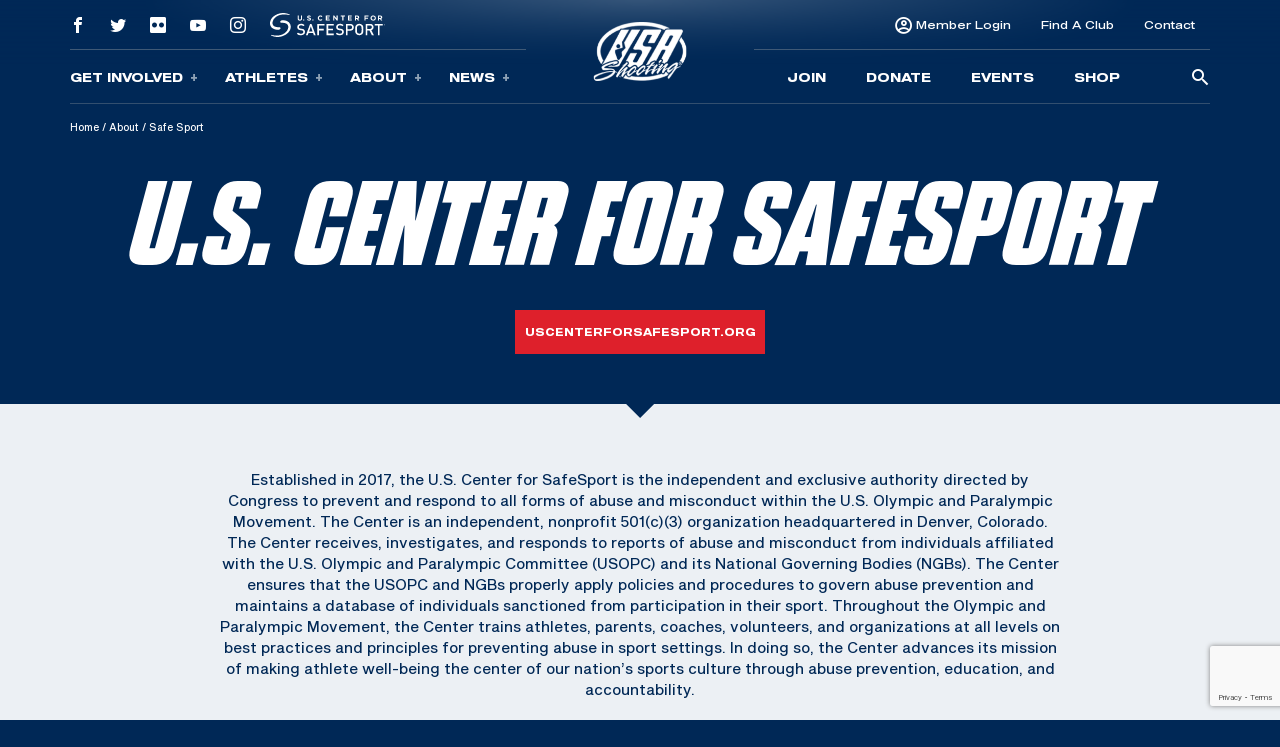

--- FILE ---
content_type: text/html; charset=utf-8
request_url: https://www.google.com/recaptcha/api2/anchor?ar=1&k=6Le74okfAAAAAJJnELPFwQdSYY84AqIS76CsfQPC&co=aHR0cHM6Ly9mZWVkLnVzYXNob290aW5nLm9yZzo0NDM.&hl=en&v=PoyoqOPhxBO7pBk68S4YbpHZ&size=invisible&anchor-ms=20000&execute-ms=30000&cb=9gnarsea008w
body_size: 48859
content:
<!DOCTYPE HTML><html dir="ltr" lang="en"><head><meta http-equiv="Content-Type" content="text/html; charset=UTF-8">
<meta http-equiv="X-UA-Compatible" content="IE=edge">
<title>reCAPTCHA</title>
<style type="text/css">
/* cyrillic-ext */
@font-face {
  font-family: 'Roboto';
  font-style: normal;
  font-weight: 400;
  font-stretch: 100%;
  src: url(//fonts.gstatic.com/s/roboto/v48/KFO7CnqEu92Fr1ME7kSn66aGLdTylUAMa3GUBHMdazTgWw.woff2) format('woff2');
  unicode-range: U+0460-052F, U+1C80-1C8A, U+20B4, U+2DE0-2DFF, U+A640-A69F, U+FE2E-FE2F;
}
/* cyrillic */
@font-face {
  font-family: 'Roboto';
  font-style: normal;
  font-weight: 400;
  font-stretch: 100%;
  src: url(//fonts.gstatic.com/s/roboto/v48/KFO7CnqEu92Fr1ME7kSn66aGLdTylUAMa3iUBHMdazTgWw.woff2) format('woff2');
  unicode-range: U+0301, U+0400-045F, U+0490-0491, U+04B0-04B1, U+2116;
}
/* greek-ext */
@font-face {
  font-family: 'Roboto';
  font-style: normal;
  font-weight: 400;
  font-stretch: 100%;
  src: url(//fonts.gstatic.com/s/roboto/v48/KFO7CnqEu92Fr1ME7kSn66aGLdTylUAMa3CUBHMdazTgWw.woff2) format('woff2');
  unicode-range: U+1F00-1FFF;
}
/* greek */
@font-face {
  font-family: 'Roboto';
  font-style: normal;
  font-weight: 400;
  font-stretch: 100%;
  src: url(//fonts.gstatic.com/s/roboto/v48/KFO7CnqEu92Fr1ME7kSn66aGLdTylUAMa3-UBHMdazTgWw.woff2) format('woff2');
  unicode-range: U+0370-0377, U+037A-037F, U+0384-038A, U+038C, U+038E-03A1, U+03A3-03FF;
}
/* math */
@font-face {
  font-family: 'Roboto';
  font-style: normal;
  font-weight: 400;
  font-stretch: 100%;
  src: url(//fonts.gstatic.com/s/roboto/v48/KFO7CnqEu92Fr1ME7kSn66aGLdTylUAMawCUBHMdazTgWw.woff2) format('woff2');
  unicode-range: U+0302-0303, U+0305, U+0307-0308, U+0310, U+0312, U+0315, U+031A, U+0326-0327, U+032C, U+032F-0330, U+0332-0333, U+0338, U+033A, U+0346, U+034D, U+0391-03A1, U+03A3-03A9, U+03B1-03C9, U+03D1, U+03D5-03D6, U+03F0-03F1, U+03F4-03F5, U+2016-2017, U+2034-2038, U+203C, U+2040, U+2043, U+2047, U+2050, U+2057, U+205F, U+2070-2071, U+2074-208E, U+2090-209C, U+20D0-20DC, U+20E1, U+20E5-20EF, U+2100-2112, U+2114-2115, U+2117-2121, U+2123-214F, U+2190, U+2192, U+2194-21AE, U+21B0-21E5, U+21F1-21F2, U+21F4-2211, U+2213-2214, U+2216-22FF, U+2308-230B, U+2310, U+2319, U+231C-2321, U+2336-237A, U+237C, U+2395, U+239B-23B7, U+23D0, U+23DC-23E1, U+2474-2475, U+25AF, U+25B3, U+25B7, U+25BD, U+25C1, U+25CA, U+25CC, U+25FB, U+266D-266F, U+27C0-27FF, U+2900-2AFF, U+2B0E-2B11, U+2B30-2B4C, U+2BFE, U+3030, U+FF5B, U+FF5D, U+1D400-1D7FF, U+1EE00-1EEFF;
}
/* symbols */
@font-face {
  font-family: 'Roboto';
  font-style: normal;
  font-weight: 400;
  font-stretch: 100%;
  src: url(//fonts.gstatic.com/s/roboto/v48/KFO7CnqEu92Fr1ME7kSn66aGLdTylUAMaxKUBHMdazTgWw.woff2) format('woff2');
  unicode-range: U+0001-000C, U+000E-001F, U+007F-009F, U+20DD-20E0, U+20E2-20E4, U+2150-218F, U+2190, U+2192, U+2194-2199, U+21AF, U+21E6-21F0, U+21F3, U+2218-2219, U+2299, U+22C4-22C6, U+2300-243F, U+2440-244A, U+2460-24FF, U+25A0-27BF, U+2800-28FF, U+2921-2922, U+2981, U+29BF, U+29EB, U+2B00-2BFF, U+4DC0-4DFF, U+FFF9-FFFB, U+10140-1018E, U+10190-1019C, U+101A0, U+101D0-101FD, U+102E0-102FB, U+10E60-10E7E, U+1D2C0-1D2D3, U+1D2E0-1D37F, U+1F000-1F0FF, U+1F100-1F1AD, U+1F1E6-1F1FF, U+1F30D-1F30F, U+1F315, U+1F31C, U+1F31E, U+1F320-1F32C, U+1F336, U+1F378, U+1F37D, U+1F382, U+1F393-1F39F, U+1F3A7-1F3A8, U+1F3AC-1F3AF, U+1F3C2, U+1F3C4-1F3C6, U+1F3CA-1F3CE, U+1F3D4-1F3E0, U+1F3ED, U+1F3F1-1F3F3, U+1F3F5-1F3F7, U+1F408, U+1F415, U+1F41F, U+1F426, U+1F43F, U+1F441-1F442, U+1F444, U+1F446-1F449, U+1F44C-1F44E, U+1F453, U+1F46A, U+1F47D, U+1F4A3, U+1F4B0, U+1F4B3, U+1F4B9, U+1F4BB, U+1F4BF, U+1F4C8-1F4CB, U+1F4D6, U+1F4DA, U+1F4DF, U+1F4E3-1F4E6, U+1F4EA-1F4ED, U+1F4F7, U+1F4F9-1F4FB, U+1F4FD-1F4FE, U+1F503, U+1F507-1F50B, U+1F50D, U+1F512-1F513, U+1F53E-1F54A, U+1F54F-1F5FA, U+1F610, U+1F650-1F67F, U+1F687, U+1F68D, U+1F691, U+1F694, U+1F698, U+1F6AD, U+1F6B2, U+1F6B9-1F6BA, U+1F6BC, U+1F6C6-1F6CF, U+1F6D3-1F6D7, U+1F6E0-1F6EA, U+1F6F0-1F6F3, U+1F6F7-1F6FC, U+1F700-1F7FF, U+1F800-1F80B, U+1F810-1F847, U+1F850-1F859, U+1F860-1F887, U+1F890-1F8AD, U+1F8B0-1F8BB, U+1F8C0-1F8C1, U+1F900-1F90B, U+1F93B, U+1F946, U+1F984, U+1F996, U+1F9E9, U+1FA00-1FA6F, U+1FA70-1FA7C, U+1FA80-1FA89, U+1FA8F-1FAC6, U+1FACE-1FADC, U+1FADF-1FAE9, U+1FAF0-1FAF8, U+1FB00-1FBFF;
}
/* vietnamese */
@font-face {
  font-family: 'Roboto';
  font-style: normal;
  font-weight: 400;
  font-stretch: 100%;
  src: url(//fonts.gstatic.com/s/roboto/v48/KFO7CnqEu92Fr1ME7kSn66aGLdTylUAMa3OUBHMdazTgWw.woff2) format('woff2');
  unicode-range: U+0102-0103, U+0110-0111, U+0128-0129, U+0168-0169, U+01A0-01A1, U+01AF-01B0, U+0300-0301, U+0303-0304, U+0308-0309, U+0323, U+0329, U+1EA0-1EF9, U+20AB;
}
/* latin-ext */
@font-face {
  font-family: 'Roboto';
  font-style: normal;
  font-weight: 400;
  font-stretch: 100%;
  src: url(//fonts.gstatic.com/s/roboto/v48/KFO7CnqEu92Fr1ME7kSn66aGLdTylUAMa3KUBHMdazTgWw.woff2) format('woff2');
  unicode-range: U+0100-02BA, U+02BD-02C5, U+02C7-02CC, U+02CE-02D7, U+02DD-02FF, U+0304, U+0308, U+0329, U+1D00-1DBF, U+1E00-1E9F, U+1EF2-1EFF, U+2020, U+20A0-20AB, U+20AD-20C0, U+2113, U+2C60-2C7F, U+A720-A7FF;
}
/* latin */
@font-face {
  font-family: 'Roboto';
  font-style: normal;
  font-weight: 400;
  font-stretch: 100%;
  src: url(//fonts.gstatic.com/s/roboto/v48/KFO7CnqEu92Fr1ME7kSn66aGLdTylUAMa3yUBHMdazQ.woff2) format('woff2');
  unicode-range: U+0000-00FF, U+0131, U+0152-0153, U+02BB-02BC, U+02C6, U+02DA, U+02DC, U+0304, U+0308, U+0329, U+2000-206F, U+20AC, U+2122, U+2191, U+2193, U+2212, U+2215, U+FEFF, U+FFFD;
}
/* cyrillic-ext */
@font-face {
  font-family: 'Roboto';
  font-style: normal;
  font-weight: 500;
  font-stretch: 100%;
  src: url(//fonts.gstatic.com/s/roboto/v48/KFO7CnqEu92Fr1ME7kSn66aGLdTylUAMa3GUBHMdazTgWw.woff2) format('woff2');
  unicode-range: U+0460-052F, U+1C80-1C8A, U+20B4, U+2DE0-2DFF, U+A640-A69F, U+FE2E-FE2F;
}
/* cyrillic */
@font-face {
  font-family: 'Roboto';
  font-style: normal;
  font-weight: 500;
  font-stretch: 100%;
  src: url(//fonts.gstatic.com/s/roboto/v48/KFO7CnqEu92Fr1ME7kSn66aGLdTylUAMa3iUBHMdazTgWw.woff2) format('woff2');
  unicode-range: U+0301, U+0400-045F, U+0490-0491, U+04B0-04B1, U+2116;
}
/* greek-ext */
@font-face {
  font-family: 'Roboto';
  font-style: normal;
  font-weight: 500;
  font-stretch: 100%;
  src: url(//fonts.gstatic.com/s/roboto/v48/KFO7CnqEu92Fr1ME7kSn66aGLdTylUAMa3CUBHMdazTgWw.woff2) format('woff2');
  unicode-range: U+1F00-1FFF;
}
/* greek */
@font-face {
  font-family: 'Roboto';
  font-style: normal;
  font-weight: 500;
  font-stretch: 100%;
  src: url(//fonts.gstatic.com/s/roboto/v48/KFO7CnqEu92Fr1ME7kSn66aGLdTylUAMa3-UBHMdazTgWw.woff2) format('woff2');
  unicode-range: U+0370-0377, U+037A-037F, U+0384-038A, U+038C, U+038E-03A1, U+03A3-03FF;
}
/* math */
@font-face {
  font-family: 'Roboto';
  font-style: normal;
  font-weight: 500;
  font-stretch: 100%;
  src: url(//fonts.gstatic.com/s/roboto/v48/KFO7CnqEu92Fr1ME7kSn66aGLdTylUAMawCUBHMdazTgWw.woff2) format('woff2');
  unicode-range: U+0302-0303, U+0305, U+0307-0308, U+0310, U+0312, U+0315, U+031A, U+0326-0327, U+032C, U+032F-0330, U+0332-0333, U+0338, U+033A, U+0346, U+034D, U+0391-03A1, U+03A3-03A9, U+03B1-03C9, U+03D1, U+03D5-03D6, U+03F0-03F1, U+03F4-03F5, U+2016-2017, U+2034-2038, U+203C, U+2040, U+2043, U+2047, U+2050, U+2057, U+205F, U+2070-2071, U+2074-208E, U+2090-209C, U+20D0-20DC, U+20E1, U+20E5-20EF, U+2100-2112, U+2114-2115, U+2117-2121, U+2123-214F, U+2190, U+2192, U+2194-21AE, U+21B0-21E5, U+21F1-21F2, U+21F4-2211, U+2213-2214, U+2216-22FF, U+2308-230B, U+2310, U+2319, U+231C-2321, U+2336-237A, U+237C, U+2395, U+239B-23B7, U+23D0, U+23DC-23E1, U+2474-2475, U+25AF, U+25B3, U+25B7, U+25BD, U+25C1, U+25CA, U+25CC, U+25FB, U+266D-266F, U+27C0-27FF, U+2900-2AFF, U+2B0E-2B11, U+2B30-2B4C, U+2BFE, U+3030, U+FF5B, U+FF5D, U+1D400-1D7FF, U+1EE00-1EEFF;
}
/* symbols */
@font-face {
  font-family: 'Roboto';
  font-style: normal;
  font-weight: 500;
  font-stretch: 100%;
  src: url(//fonts.gstatic.com/s/roboto/v48/KFO7CnqEu92Fr1ME7kSn66aGLdTylUAMaxKUBHMdazTgWw.woff2) format('woff2');
  unicode-range: U+0001-000C, U+000E-001F, U+007F-009F, U+20DD-20E0, U+20E2-20E4, U+2150-218F, U+2190, U+2192, U+2194-2199, U+21AF, U+21E6-21F0, U+21F3, U+2218-2219, U+2299, U+22C4-22C6, U+2300-243F, U+2440-244A, U+2460-24FF, U+25A0-27BF, U+2800-28FF, U+2921-2922, U+2981, U+29BF, U+29EB, U+2B00-2BFF, U+4DC0-4DFF, U+FFF9-FFFB, U+10140-1018E, U+10190-1019C, U+101A0, U+101D0-101FD, U+102E0-102FB, U+10E60-10E7E, U+1D2C0-1D2D3, U+1D2E0-1D37F, U+1F000-1F0FF, U+1F100-1F1AD, U+1F1E6-1F1FF, U+1F30D-1F30F, U+1F315, U+1F31C, U+1F31E, U+1F320-1F32C, U+1F336, U+1F378, U+1F37D, U+1F382, U+1F393-1F39F, U+1F3A7-1F3A8, U+1F3AC-1F3AF, U+1F3C2, U+1F3C4-1F3C6, U+1F3CA-1F3CE, U+1F3D4-1F3E0, U+1F3ED, U+1F3F1-1F3F3, U+1F3F5-1F3F7, U+1F408, U+1F415, U+1F41F, U+1F426, U+1F43F, U+1F441-1F442, U+1F444, U+1F446-1F449, U+1F44C-1F44E, U+1F453, U+1F46A, U+1F47D, U+1F4A3, U+1F4B0, U+1F4B3, U+1F4B9, U+1F4BB, U+1F4BF, U+1F4C8-1F4CB, U+1F4D6, U+1F4DA, U+1F4DF, U+1F4E3-1F4E6, U+1F4EA-1F4ED, U+1F4F7, U+1F4F9-1F4FB, U+1F4FD-1F4FE, U+1F503, U+1F507-1F50B, U+1F50D, U+1F512-1F513, U+1F53E-1F54A, U+1F54F-1F5FA, U+1F610, U+1F650-1F67F, U+1F687, U+1F68D, U+1F691, U+1F694, U+1F698, U+1F6AD, U+1F6B2, U+1F6B9-1F6BA, U+1F6BC, U+1F6C6-1F6CF, U+1F6D3-1F6D7, U+1F6E0-1F6EA, U+1F6F0-1F6F3, U+1F6F7-1F6FC, U+1F700-1F7FF, U+1F800-1F80B, U+1F810-1F847, U+1F850-1F859, U+1F860-1F887, U+1F890-1F8AD, U+1F8B0-1F8BB, U+1F8C0-1F8C1, U+1F900-1F90B, U+1F93B, U+1F946, U+1F984, U+1F996, U+1F9E9, U+1FA00-1FA6F, U+1FA70-1FA7C, U+1FA80-1FA89, U+1FA8F-1FAC6, U+1FACE-1FADC, U+1FADF-1FAE9, U+1FAF0-1FAF8, U+1FB00-1FBFF;
}
/* vietnamese */
@font-face {
  font-family: 'Roboto';
  font-style: normal;
  font-weight: 500;
  font-stretch: 100%;
  src: url(//fonts.gstatic.com/s/roboto/v48/KFO7CnqEu92Fr1ME7kSn66aGLdTylUAMa3OUBHMdazTgWw.woff2) format('woff2');
  unicode-range: U+0102-0103, U+0110-0111, U+0128-0129, U+0168-0169, U+01A0-01A1, U+01AF-01B0, U+0300-0301, U+0303-0304, U+0308-0309, U+0323, U+0329, U+1EA0-1EF9, U+20AB;
}
/* latin-ext */
@font-face {
  font-family: 'Roboto';
  font-style: normal;
  font-weight: 500;
  font-stretch: 100%;
  src: url(//fonts.gstatic.com/s/roboto/v48/KFO7CnqEu92Fr1ME7kSn66aGLdTylUAMa3KUBHMdazTgWw.woff2) format('woff2');
  unicode-range: U+0100-02BA, U+02BD-02C5, U+02C7-02CC, U+02CE-02D7, U+02DD-02FF, U+0304, U+0308, U+0329, U+1D00-1DBF, U+1E00-1E9F, U+1EF2-1EFF, U+2020, U+20A0-20AB, U+20AD-20C0, U+2113, U+2C60-2C7F, U+A720-A7FF;
}
/* latin */
@font-face {
  font-family: 'Roboto';
  font-style: normal;
  font-weight: 500;
  font-stretch: 100%;
  src: url(//fonts.gstatic.com/s/roboto/v48/KFO7CnqEu92Fr1ME7kSn66aGLdTylUAMa3yUBHMdazQ.woff2) format('woff2');
  unicode-range: U+0000-00FF, U+0131, U+0152-0153, U+02BB-02BC, U+02C6, U+02DA, U+02DC, U+0304, U+0308, U+0329, U+2000-206F, U+20AC, U+2122, U+2191, U+2193, U+2212, U+2215, U+FEFF, U+FFFD;
}
/* cyrillic-ext */
@font-face {
  font-family: 'Roboto';
  font-style: normal;
  font-weight: 900;
  font-stretch: 100%;
  src: url(//fonts.gstatic.com/s/roboto/v48/KFO7CnqEu92Fr1ME7kSn66aGLdTylUAMa3GUBHMdazTgWw.woff2) format('woff2');
  unicode-range: U+0460-052F, U+1C80-1C8A, U+20B4, U+2DE0-2DFF, U+A640-A69F, U+FE2E-FE2F;
}
/* cyrillic */
@font-face {
  font-family: 'Roboto';
  font-style: normal;
  font-weight: 900;
  font-stretch: 100%;
  src: url(//fonts.gstatic.com/s/roboto/v48/KFO7CnqEu92Fr1ME7kSn66aGLdTylUAMa3iUBHMdazTgWw.woff2) format('woff2');
  unicode-range: U+0301, U+0400-045F, U+0490-0491, U+04B0-04B1, U+2116;
}
/* greek-ext */
@font-face {
  font-family: 'Roboto';
  font-style: normal;
  font-weight: 900;
  font-stretch: 100%;
  src: url(//fonts.gstatic.com/s/roboto/v48/KFO7CnqEu92Fr1ME7kSn66aGLdTylUAMa3CUBHMdazTgWw.woff2) format('woff2');
  unicode-range: U+1F00-1FFF;
}
/* greek */
@font-face {
  font-family: 'Roboto';
  font-style: normal;
  font-weight: 900;
  font-stretch: 100%;
  src: url(//fonts.gstatic.com/s/roboto/v48/KFO7CnqEu92Fr1ME7kSn66aGLdTylUAMa3-UBHMdazTgWw.woff2) format('woff2');
  unicode-range: U+0370-0377, U+037A-037F, U+0384-038A, U+038C, U+038E-03A1, U+03A3-03FF;
}
/* math */
@font-face {
  font-family: 'Roboto';
  font-style: normal;
  font-weight: 900;
  font-stretch: 100%;
  src: url(//fonts.gstatic.com/s/roboto/v48/KFO7CnqEu92Fr1ME7kSn66aGLdTylUAMawCUBHMdazTgWw.woff2) format('woff2');
  unicode-range: U+0302-0303, U+0305, U+0307-0308, U+0310, U+0312, U+0315, U+031A, U+0326-0327, U+032C, U+032F-0330, U+0332-0333, U+0338, U+033A, U+0346, U+034D, U+0391-03A1, U+03A3-03A9, U+03B1-03C9, U+03D1, U+03D5-03D6, U+03F0-03F1, U+03F4-03F5, U+2016-2017, U+2034-2038, U+203C, U+2040, U+2043, U+2047, U+2050, U+2057, U+205F, U+2070-2071, U+2074-208E, U+2090-209C, U+20D0-20DC, U+20E1, U+20E5-20EF, U+2100-2112, U+2114-2115, U+2117-2121, U+2123-214F, U+2190, U+2192, U+2194-21AE, U+21B0-21E5, U+21F1-21F2, U+21F4-2211, U+2213-2214, U+2216-22FF, U+2308-230B, U+2310, U+2319, U+231C-2321, U+2336-237A, U+237C, U+2395, U+239B-23B7, U+23D0, U+23DC-23E1, U+2474-2475, U+25AF, U+25B3, U+25B7, U+25BD, U+25C1, U+25CA, U+25CC, U+25FB, U+266D-266F, U+27C0-27FF, U+2900-2AFF, U+2B0E-2B11, U+2B30-2B4C, U+2BFE, U+3030, U+FF5B, U+FF5D, U+1D400-1D7FF, U+1EE00-1EEFF;
}
/* symbols */
@font-face {
  font-family: 'Roboto';
  font-style: normal;
  font-weight: 900;
  font-stretch: 100%;
  src: url(//fonts.gstatic.com/s/roboto/v48/KFO7CnqEu92Fr1ME7kSn66aGLdTylUAMaxKUBHMdazTgWw.woff2) format('woff2');
  unicode-range: U+0001-000C, U+000E-001F, U+007F-009F, U+20DD-20E0, U+20E2-20E4, U+2150-218F, U+2190, U+2192, U+2194-2199, U+21AF, U+21E6-21F0, U+21F3, U+2218-2219, U+2299, U+22C4-22C6, U+2300-243F, U+2440-244A, U+2460-24FF, U+25A0-27BF, U+2800-28FF, U+2921-2922, U+2981, U+29BF, U+29EB, U+2B00-2BFF, U+4DC0-4DFF, U+FFF9-FFFB, U+10140-1018E, U+10190-1019C, U+101A0, U+101D0-101FD, U+102E0-102FB, U+10E60-10E7E, U+1D2C0-1D2D3, U+1D2E0-1D37F, U+1F000-1F0FF, U+1F100-1F1AD, U+1F1E6-1F1FF, U+1F30D-1F30F, U+1F315, U+1F31C, U+1F31E, U+1F320-1F32C, U+1F336, U+1F378, U+1F37D, U+1F382, U+1F393-1F39F, U+1F3A7-1F3A8, U+1F3AC-1F3AF, U+1F3C2, U+1F3C4-1F3C6, U+1F3CA-1F3CE, U+1F3D4-1F3E0, U+1F3ED, U+1F3F1-1F3F3, U+1F3F5-1F3F7, U+1F408, U+1F415, U+1F41F, U+1F426, U+1F43F, U+1F441-1F442, U+1F444, U+1F446-1F449, U+1F44C-1F44E, U+1F453, U+1F46A, U+1F47D, U+1F4A3, U+1F4B0, U+1F4B3, U+1F4B9, U+1F4BB, U+1F4BF, U+1F4C8-1F4CB, U+1F4D6, U+1F4DA, U+1F4DF, U+1F4E3-1F4E6, U+1F4EA-1F4ED, U+1F4F7, U+1F4F9-1F4FB, U+1F4FD-1F4FE, U+1F503, U+1F507-1F50B, U+1F50D, U+1F512-1F513, U+1F53E-1F54A, U+1F54F-1F5FA, U+1F610, U+1F650-1F67F, U+1F687, U+1F68D, U+1F691, U+1F694, U+1F698, U+1F6AD, U+1F6B2, U+1F6B9-1F6BA, U+1F6BC, U+1F6C6-1F6CF, U+1F6D3-1F6D7, U+1F6E0-1F6EA, U+1F6F0-1F6F3, U+1F6F7-1F6FC, U+1F700-1F7FF, U+1F800-1F80B, U+1F810-1F847, U+1F850-1F859, U+1F860-1F887, U+1F890-1F8AD, U+1F8B0-1F8BB, U+1F8C0-1F8C1, U+1F900-1F90B, U+1F93B, U+1F946, U+1F984, U+1F996, U+1F9E9, U+1FA00-1FA6F, U+1FA70-1FA7C, U+1FA80-1FA89, U+1FA8F-1FAC6, U+1FACE-1FADC, U+1FADF-1FAE9, U+1FAF0-1FAF8, U+1FB00-1FBFF;
}
/* vietnamese */
@font-face {
  font-family: 'Roboto';
  font-style: normal;
  font-weight: 900;
  font-stretch: 100%;
  src: url(//fonts.gstatic.com/s/roboto/v48/KFO7CnqEu92Fr1ME7kSn66aGLdTylUAMa3OUBHMdazTgWw.woff2) format('woff2');
  unicode-range: U+0102-0103, U+0110-0111, U+0128-0129, U+0168-0169, U+01A0-01A1, U+01AF-01B0, U+0300-0301, U+0303-0304, U+0308-0309, U+0323, U+0329, U+1EA0-1EF9, U+20AB;
}
/* latin-ext */
@font-face {
  font-family: 'Roboto';
  font-style: normal;
  font-weight: 900;
  font-stretch: 100%;
  src: url(//fonts.gstatic.com/s/roboto/v48/KFO7CnqEu92Fr1ME7kSn66aGLdTylUAMa3KUBHMdazTgWw.woff2) format('woff2');
  unicode-range: U+0100-02BA, U+02BD-02C5, U+02C7-02CC, U+02CE-02D7, U+02DD-02FF, U+0304, U+0308, U+0329, U+1D00-1DBF, U+1E00-1E9F, U+1EF2-1EFF, U+2020, U+20A0-20AB, U+20AD-20C0, U+2113, U+2C60-2C7F, U+A720-A7FF;
}
/* latin */
@font-face {
  font-family: 'Roboto';
  font-style: normal;
  font-weight: 900;
  font-stretch: 100%;
  src: url(//fonts.gstatic.com/s/roboto/v48/KFO7CnqEu92Fr1ME7kSn66aGLdTylUAMa3yUBHMdazQ.woff2) format('woff2');
  unicode-range: U+0000-00FF, U+0131, U+0152-0153, U+02BB-02BC, U+02C6, U+02DA, U+02DC, U+0304, U+0308, U+0329, U+2000-206F, U+20AC, U+2122, U+2191, U+2193, U+2212, U+2215, U+FEFF, U+FFFD;
}

</style>
<link rel="stylesheet" type="text/css" href="https://www.gstatic.com/recaptcha/releases/PoyoqOPhxBO7pBk68S4YbpHZ/styles__ltr.css">
<script nonce="YcjHNR_Z9dBdjBfqfQ9UXQ" type="text/javascript">window['__recaptcha_api'] = 'https://www.google.com/recaptcha/api2/';</script>
<script type="text/javascript" src="https://www.gstatic.com/recaptcha/releases/PoyoqOPhxBO7pBk68S4YbpHZ/recaptcha__en.js" nonce="YcjHNR_Z9dBdjBfqfQ9UXQ">
      
    </script></head>
<body><div id="rc-anchor-alert" class="rc-anchor-alert"></div>
<input type="hidden" id="recaptcha-token" value="[base64]">
<script type="text/javascript" nonce="YcjHNR_Z9dBdjBfqfQ9UXQ">
      recaptcha.anchor.Main.init("[\x22ainput\x22,[\x22bgdata\x22,\x22\x22,\[base64]/[base64]/[base64]/[base64]/[base64]/UltsKytdPUU6KEU8MjA0OD9SW2wrK109RT4+NnwxOTI6KChFJjY0NTEyKT09NTUyOTYmJk0rMTxjLmxlbmd0aCYmKGMuY2hhckNvZGVBdChNKzEpJjY0NTEyKT09NTYzMjA/[base64]/[base64]/[base64]/[base64]/[base64]/[base64]/[base64]\x22,\[base64]\\u003d\\u003d\x22,\x22FcKrPi9sP3jDlmPCghwQw5jDpsK0wqZkfx7Ci2lmCsKZw7jCsSzCr3XChMKZfsKKwrQBEMKSKWxbw5pbHsOLGg16wr3DhkAucENyw6/DrnMwwpw1w50kZFIAQMK/[base64]/DhsO3wp12H8OawqvCjHkxw6lMXsOwJgLCkGDDsEEFVSzCqsOQw4bDqCAMbUsOMcKqwpA1wrtOw73DtmUPDR/CgiLDjMKOSx3DkMOzwrYNw4YRwoY7wodcUMKRanJTeMOYwrTCvVomw7/DoMOZwq9wfcKdDMOXw4oHwrPCkAXClcK8w4PCj8OiwoFlw5HDpsK/[base64]/blfClMOESHcJP8KBXGgSwr4DGU7CkcKiwr4ld8ODwrgpwpvDicK9w7wpw7PCoT7ClcO7wpoXw5LDmsKpwqhcwrEFdMKOMcK5PiBbwpnDlcO9w7TDjlDDghAlwqjDiGkCNMOEDmc1w48PwpRHDRzDnnlEw6J+wq3ClMKdwpfCmWlmHcKIw6/CrMKJLcO+PcOXw5AIwrbCk8OgecOFXcOvdMKWfRTCqxlow5LDosKiw5zDrCTCjcOaw5txAkrDpm1/w5hFeFfCuQzDucO2ZV5sW8KDN8Kawp/DlEBhw7zCpSbDogzDvMOgwp0iQWPCq8K6SRBtwqQewoguw73CqsK/SgpYwrjCvsK8w4w2UXLDoMO3w47ClUxHw5XDgcKSOwRhdMOPCMOhw7TDqi3DhsOewrXCt8OTI8OyW8K1MMOww5nCp3XDtHJUwp7ChlpELwluwrAGeXMpwpXCnFbDucKdN8OPe8OsWcOTwqXCnsKgesO/[base64]/[base64]/DvynDoxPDtxguwocOwrvDnR3CqzZNXcOYw7XDtXXDk8KaLwDCsCN2wr7DrcOewohvwpY1XsOqwrjDvsOsYE9obj/Cvj8WwrQxwrxDA8K9w77DrcKSw5NZw7sycSICb2jCv8KuBTDDosO/U8K+UTnCnMKBw4bCq8KKKsOBwockdgYNwrPDocOMRw3CkMO6w5rCrcOpwpkLFMK6Zlx1JntuAMOiSsKXTcOQcGXDty/Ct8K5w7hdRCnDj8O4w5TDpWV6VsOcwrFtw5JIw5UxwpzCkmcmXyHClGDDr8OfBcOWwpdywqzDhMKlwpXDt8OxMH1ManDDjX4Jw4zDpWsICsO7X8KNw4bDnsOjwpfDm8KDwqUVS8OvwprCm8KuQcO7w6w6bcKhw4DCgcOJTsK3ERXCmz/DgMOhw65ia0FqW8Kjw53Ct8Kzw69Lw6Z5wr02wpBRwp4Lw419FcK4KQcGw7bCgMOewrnDvcKoRBFuwojCpMKOwqYaSXrDkcObw7siBMKOWwZOccKsDw5Tw6lzG8O1CgFyc8KvwopyC8KafRXCiVESw4ttwr/[base64]/[base64]/Dm8K+wrUAwqkgLMOWw5VBcMK4wrXCpz7CkTfCp8KcwpYaVV8Sw4pAXMKCUXcowqUwPcOwwrvDuWNNC8KsfcK3dsK7HMOUMA7DngfDkMKTf8O+KWNswoN2Hj3CucKIwqMwTcKQMcKgw5XDpz7CpAjDsiVMFMKBC8KOwp/Dj1vCmDhbSCbDjAVmw4plw4xJw5XCgG/Ci8ODDjLDuMKJwqlKPMKzwrTCvkbCvMKRwp0hw5lcf8KOH8OEI8KbW8KsEsORS0zCqGbCssO+w63DiSzCqjN7w6YhDXDDlcKqw5jDscO2QGHDoDnCn8O1w5jDmiw1Q8Kfw45fw7TDsDPDscKYwqcJwrc3Xk/DmDkefBbDgsKgacO5GcKNwqnDiA0pfcOgwrAow7zCpU04fcOwwp0ywpTCgcKvw71awqE+ARNDw6YUKhDCn8K4wpU1w4/[base64]/DucOjG8OuBMOWw6xEUxRqw7cmwpguWX0KAnvDt8K5LWzDrcKkwp/[base64]/ChVs3DGNfYcOJwr/DgAZaeMO8wq1ewpjDjMO2w5piwoZuNcOSa8K0BG3CicK5w516C8K0w4FowrLCjSbDiMOaPRfCkEgCPi/Du8K4P8KFw4MzwoXDv8OZw4PDhMO2I8Oaw4Nmw7zCtiTCo8OiwqbDvsKhwoRowoxdNnNqwrsFbMOtHMO3wq8gw6PCvMOVw6E9IDvCmMO2wpXCqQXDocKGGMOOwqjCl8Ozw4nDkcKfw7HDgxQAJkZgOMOwbHXDiS/CkgdUfl8jfMOqw5/DjMKXQcK2w7oTEMKYFsKPwpUBwqIBasKjw70uwrnDv2oGZSBGwpnDoi/DnMOuBCvCrMKiwpdqwrXCrSbDqyYTw7QRCsKLwrINwqkYFzLCmMKNw4h0wp3DnCPDmVFIHALDs8OALFkcw4N8wodMQwLDmA3DnMKfw6sYw5TDmh82w7cIw5ofHXjCh8KmwrsHwok1wpVUw5RJw5Fhwq0/[base64]/DoFACDyXCrcKiw5J/CcKDSx10w4JJw7cSw7jCrSoNHMONwpfDo8KTwq7DgMKZY8KuKcOhLsO4ScKOIcKaw5/CpcORZMKEQ11rwrPChsKvH8KLZcONQhfDgj7Ck8OLwp7Dh8OMAgxcwrHDq8KAwqAkw53CrcOPw5fDkMK7Ew7Ck1PDuzDDsn7Cp8OxA1DDmigNZMOjwpkOGcOBGcOkw50Ew6TDs3HDrAUnw5LCicO1w4spZMOrImsZeMOVR2zDpAzCnsOcbgIlf8KGZQQBwqURcW/Dn3QoG1jChMOkw7AqSmjCo3vCi2LDqS4lw4dKw4XDvMKkwrnCssKjw5vDg1bCjcKGC1PCgcOeLsK/wpULEcKRdsOew6AAw4F0JznDmirDiww8R8KPWW3Dgg/CulIqWVVow6cPwpVCwrtLwqXDgFLDnMKIw4MJR8OQK2DChFISwrHDtsKHbm1xMsOeM8OgalbDmMKzCCJXw58XOMKiS8O3MnZkasOXw4/DlwQtwo9jw7nCh0PCpj3CsxIwdG7CncOEwpXCucK1SxjCrsOnQlEHQmV4wonCpcO1TcKXGQrCisORHQtnWgEGw6MfSMKPwp7Dg8OswoR8esOhPW02wqbCgSBBQsKGwrHCpnkqShZIw6zDhcOSBsKzw63DvShrHsK+ag/DrEvCshgsw5EGKcOMXcOww5rCnjjDoVQbIsKpwq94M8Ogw6fDvsKxwoFnLTxTwqPCssOuQjJvRhPCpDglNMOiX8KMPV15w6jDmynDuMKAUcK2WsKlGcOZRMKMBcOCwpF7w49tDR7DriFAaFbDhizDvCkywpcXS3AwBhldHTHCnMKrecOfPMKXwoHDoQ3CpXvDmsOlwo/Dg1Rsw6bCm8ODw6Q9PcKcQsK/[base64]/WMO6w7XDtSHDlTvDoifDkjBxG3gSwrcfwqDCqgYvSMO6L8OFwpdKcy8/wpUadn7DvC/DuMKLwr7DjsKKw7QJwqVzw5h3VcObwqQPwpfDscKfw7Jbw63CtsKzB8KkacO7B8K3Fj8+w68Bw6tCZMOUwqAgXyfDu8K7JsKIbAvChMOHwo3DiyLDrMKXw7gTwp85wpwvwoXCmCU9KMO9f15PXsKTw7owPToFwpHCoyDClSZXw7nCh2vDs3HCq0UFw7IiwofDtmZQCm/DkGzChsKWw797w7tdHcKow4zDgn3DucOKwpJpw5HDgcOHw47CkGTDlsKaw7FeZcOAbxXCgcOiw6tWRGtRw5YlVMKswojCgCbCtsOJwpnCoEvCmMOmIA/DnHLCh2LCrhhuY8KOWcK7PcKvTsK1woU2UMKvEkRGw58PDcKAw5LDmRw/H2V5Wlclw6/[base64]/DgX3CsMKJNxrCssOqezkfw7Qsw6V8w4kab8KyZcOaf1HCt8OCCsKhRiAxS8Oqw7kNw5gGFMOIeycSwrXCqDEqLcOpd2XDrU3DusKLw6zCsHdlTMKhGcK/AAHDgMOQFQDCv8OZezPCiMKfaV7Dk8KeCxrCrwXDsxjCu1HDsUbDtzMNwoTCqcKlZcKZw6Ahwqg7wpbDpsKhTnoTDSxfw5nDqMKBw4tSwqrChz/ClT0BElzDnsKTRBbDpsK/[base64]/[base64]/w4YXZsKZEEZ+KlnDnMOObsOOEcKqBSt8DMOROMKyanJKCnHDgsO0w5JOUMOncwoNMHEow4DCrcOBCVbDtzDCrx/[base64]/[base64]/[base64]/[base64]/CvRVOK8KNL8K3WwjDuMOdwpJbX1jDmHwEf8Kvw7HDvMKRLsOmGsOobsKSw4HDpRLCoxrCrcOzRcOjwpYlwr/Dhy87e07DsEjCpW5nCWZ7wr3CmWzCrsOfcj/CksKaPcK+fMK5Mm3Cj8KiwqTCq8KjDjnCgmHDsW8fw7LCoMKPwoPCmcK/[base64]/CoB5hwpsEwoFGw7fCnMKewqFawrDCtmwZW1Icwpcfw6TDiQPCtGF8wqjCjws2DXDDkVN2wqzCrTzDscOvQXtuIcKmwrPCs8OgwqE1PMKIwrXDiRfDr3jDr3AowqV1cVkMw7hHwpYGw6IBHMKTex/DiMKCUR/CkjDChgzCr8OnFgA1wqTCnMOKEmDDvcKRQ8KVwpwnXsOfwqcZQXlhew0MwpPCm8KxYcKBw4bCjsO9Y8Otw6lQacO/MErCm03Dm0fCocKowr3CqAs2wotqU8K6DsKmUsK2WsOYUAvDqcOEwoMMIgrDpQxEw6rCgAZWw5tmWlJgw7czw5tKw63CtMOeccKPZzEQw4cWF8K/w53Cl8OOdGrCmkIewrwXw4XDvcONMCzDlsOEWknDt8KkwpbCqMO8wrrCncK5UsKOBlzDjMOXLcKXwpU1ZCHCisO2wr95JcKvwovDuUUCQMODJ8KnwrfCs8OIGR/Ck8OpFMKkwqvCjQzCoC/CrMOgMRlFw7jCrcOnOyUrw4Q2wpwNQMKZwoluE8OSwpvDtW/DmgY9HMOZw6nCkx8Uw6nCgiQ4wpFPw5dvw7A7BU/Dmi3CnkLDuMO0ZcOzMcK/[base64]/w47CjMOdB1UsJcK6A8ONwqvCuULCpsKgw7fDp8OOY8Oow5zDm8K3HxTCo8KnEMOpwqIrMjkMMMOqw5RLB8OxwoLCuC7DrMKDRBXDjH3Do8KQUsKRw7vDocKnw70fw4gew64qw54WwpTDjVZuw5/CmcOaYUl6w6oSw5pNw6M5w4MDLsK4wp7CkTh4OsOWPcOtw6PDpsK5GyHCiH/ChsOCGMKvXnrChcOmwrbDnsOOR17Dk30Vw74Xw6HCgh94wpUrYy/DrsKZJMO+w5jClDYDwqgmDRbCowTCmDEiEsO/HR7DvR/[base64]/[base64]/EMOnw4HCuMKERQkdwp5aw4TClsKTKMK8UMK7w7EQVi7CrlEFb8KYw5Rcw7nCrMOlVMKlw7vDpz5hAm/DksK1wqXClRvDq8KiQMKZE8KESDvDu8Kyw5zDjcO7w4HDt8KnP1HDpA9hw4UzTMO7ZcO9bA/DnRkqS0ETw6nDixQzCiI8ZcKiJcOfwqAhw4M2UMKjMy7ClW7CtsKTaW/DrQtrO8KKwp3CsVzDpsK8w7hNfgHDjMOGw53DtHgGw6DDt3rDpMO8wo/DqzbDhAnDl8KUwoouMcKIIsOqw6ZlAw3ChGd2N8Oqw68Lw7rDgiTDjB7Dp8Orwo3CiHrCqcKtwp/DmcKpaCVvNcKQw4nCkMOmFD3DgXfCmcK/[base64]/DoMOjwoPCq3FQwpJtw7zDimDDjMOiwqA1YsOBTjjCpUkrSWvCpMO0AMKow4NHY3PChy4ZTMOtw5zCicKpw5DCoMK+wo3Cr8OXKD7CsMKjf8K9wqTCrz9eVMODw7/[base64]/DgMKxJ8KtRsK5woTCjRbCscKwwprCrlvCmMO7wp/[base64]/DuMOfwoTDg8OFwrrCggx5w6nDq8OUw6LDjnsQJsOiemtVcxjCnG/CnxvDssKACcOHOBMYEcKcwpoKYcORD8KwwrdNOcK7wpTCtsK+w718GkMyfi84wq/DplFZDcKaIQ/Dr8KXGk3ClifDh8Oow4AnwqTCk8OhwokqT8Kow58Uwp7Cl2zCh8OhwqooOsODOCDDmMKXQQ1WwoQRe2nCjMK/[base64]/[base64]/[base64]/w4plDsKgw71two5Cw5vDv8KtM8OqCC7Ck1fDh0DDv8OaZkBPw73CicONbWrDlXUnwpzCncKKw7/Dqlc/w7wcOmnCg8OJwolBwodYw5UmwqDCoRnDuMOzXgDDgnokGyvDg8Kxw6/Dm8KBYAVXw6LDgMOLw61uw6MVw61JGjzDtg/DusKwwqDDlMK8w50sw7rCs37CvChvw7zCg8KtcWpiw5I8w4rCkUYtV8OdX8ONUcOKQsOAwqTDt2LDh8Ojw7nDlXcsL8K9CsKkGXPDuCxdXMKafcKTwrrDsn4qHAHDq8Kzwo/[base64]/DhVHDmjLChW8dw7/Ch2pPOcK0fxnDhMOpBsKbw7HCiAcrWsKlCFPCq3zCpA44w4FLwrjCryfDkEPDv0nCoxJ+U8OIFMKuCcOZdjjDpMOMwrFIw7jDksOawpHCssOrwobCgsOpwq7DocOxw50bdFB3U2jCo8KUD1x2wpsOw5YUwoHCkz/CqsOmBW3ClCTCu3/CqFhpMSPDuSZxTGwRwqUkwqcnewzCvMOhw4jDuMK1FjcrwpN5JsKCwodOwolCe8KYw7TCvCQkw69Fwo7DrAhswo16wpHCsm3DiX/Cl8KOw4PChsKmasOuwo/DmS8vwo08w55CwosVOsO5w5ZuVkgpJlrDiXvCuMKGw7TCnB3CncONJjfDnMKHw7LCsMO/w4LCgsKRwpYFwqIiw6t5XwMPw5RuwphTw77DuwvDtiESIC5qwqzDljZqw5nDoMO+w5rDigM+BcK+w4sWw4/Cg8O+eMO/BQnCjjLCh2/Ctgwuw5xYw6HDhTRaacOYdMKgbMK6w4tNJU5hNFnDk8OLRCABwp7Cn3zCnj/CkcOMa8Kyw6gKwpR+wqMdw7LCsyLCrgF8SBgSYCbCvQ7DgULCoAN5QsOWwqhpwrrDnkzCl8K/woPDgcKMY0TCksKLwpIMworCtcO+wrcxc8OIe8OUw7/[base64]/[base64]/CgkvDvMOXw6jCqkfDsGvCvi3CvinDucONwpVQPsO6FsK/HcKAwohQw79Cwpcowp1tw74iwqwuGlMcFcKWwoE+w4bDqS0+Emopw63CuhIjw4Nmw4JUwqbDiMOow5LCoT1+w40QPsKeEcO4T8OwZ8KiUljCjAJfcF5RwqXChsOiecOAJCTDiMK3QcOrw697woDDt3nCncOEwq7CtRbCvMK5wr/DlljDr2nCisOzwoTDgsKTD8KDFcKfw7MpOsKXwphUw67Cq8OiU8O+w5vDv09Cw7nDtzoMw4ErwqbCixgewo3DrsObw7ZnNsKpacOwWTPCiw1VSWZxGsO3TsKuw7cAJ3nDjBzCi37DtcO9wrLDiAUBwrbDmVPCvV3ClcKECsODXcOtwq/Dt8OTdMKEw4jCssKdLcOcw49iwrk9IsKrLMKVHcOKwpEyXn7DiMOswq/[base64]/DjkQRMzXDuC1lw7rDg8Ojw61rw57CuFIxD8ORecKbSX10wqdrw7nDksO0OcOGwpoWw7gsJcKiw7oDH0k6FMKIcsKfw5DDt8K0CsKdHknDqlhHHBs8VkdnwpXCkMKnNMKUB8Kpw5PDqRjDnXfCvig4wqN/w5DCuHpHO05qVMKrCStCw4TCpGXCncKVw6B8wpXCjcK0w6XCrcKwwqgTwo/CkWFew63CnMKmw7LCkMO7w6HDnRQiwqxTw5TDoMOlwpDDp0HCvcO4w5NhDmY/IFjCrF9ge0PCrQbCqhF7WMOBwp3DsFfDkm9Eb8K0w6ZhNsKEJCTCusK5wo9QDcK+AVHDsMKmwr/[base64]/ZihjwoXCocOCS1k7WhTDs8Khw4Yew6rDsAZOw5g6fj0PTsKEwo4MLMKHH29UwoDDl8KywrEMwq4Yw5EJKcO2w5rCv8O0AsOyaElJwrjCg8ORw5rDvlvDrFrDhsKMYcKLN30ow6fCq8KxwoYEOn4nwrDDh1/CiMO8U8KswoVwGk7DlGTDqkcSwoURMUlJwrlbwr7DkcOGOEjCgwfCk8KafUTChDnDs8K8wpZbw5DDm8OSB1rDs0UXOAjDu8OHwoLDscOkwrBeU8O/bsKdwp1gCzc0TMOKwp0nw7tsEm5mBh8/RsOSw4kyfAkPdHbCh8OeO8Ouwq3Dq1zDhsKdZz/Cvz7ChndUdMOqwrw+w5bCvMOFwrJrwrBCw4odFHoPKmQSNGHCvsKiSsKSWSowL8ORwosEa8Otwq1jb8K2ISwWwoVRVMO6wonCoMOTWRFgwpJ2w63CgCbClMKMw4ZYExXClMKYw4zCgQNkfMKTwoTClG/DhcKAw5p/wpQOInzCi8Omw4vDt3/CsMKnecOjCBdVwqDChRU8WHlCwq9Qw4PCj8OtwofDvsOBwqDDrmnCqMKWw4gZw6Uow71rAcK6w5bCi3rClzfCjTVFC8KbJ8KKeCsdw5ocK8OAwrQTw4RLUMK3wp4Fw41lB8OCwqZ2XcOQTsKhwrkYwoM7LcO5wqVnbjBBSXpGw7IJeCfDpEgGwr/DnmHCj8KXJRHDrsK6wqzDvsK3wpIVwr4rPWMKSTNZC8K7w4M3ZAsEwqd3csKWwr7DhMO1dBXDqcK6w7RmC13ClyQQw49iwqUEbsK8wrTCm24fYcOPw6ELwpLDqyHCucOcH8KeN8O2GwzCojfDusKJw5DCrA5zVcOKwpPDlMOdTVjCucOuw4opw5vDvcO4KMKRw7/[base64]/DrMKFasOWXsKSYHLCmFhvMSgIwr9Qwo42MFsDZHY0w57CmcO9HcOPw4/[base64]/CrnBBEMK6C8OxdcKkLMOJw5PCsnXChMKoUnoqwrpBCcOgBGwRKsKdMsOdw4zDhcKnw6nCsMOpCcOadwNGw7vCpsOVw55awrbDhX3CtMOVwpPCjG3Ctw/DkE8Iw6/DrEAvw6fDshrDtWU4wqHDsk7Cn8OOfwbDnsOgwpd5KMKuOjpoOcKaw7A+w7HDl8KjwpvCrRUmKsKnw7PDhcKXw7xowrs1BsKuSlDCpULCjMKJwrnCqMKRwqR/worDhl/CvgfCiMKAw7hDYG5KW17Ci3zCpFLCrsOjwqTDm8OBUcOgScKwwqRWPcOIwr1/w6MmwpZ6wqI5PsO1wp/DkR3DhcKvMlojfsKzwrDDlhVCwoNoQ8KnDMOJXG/CmT5IcxDCljA8w7s8WcKYNcKhw57Dp1vCnTDDlcK1V8OKw7PCi0PCiA/CqF3CmWlPf8Kkw7zCiXQcw6Jawr3DnARGC3dpAwMZwqrDhRTDvcOJfDDCscOtRjlYw6ETwrUpw5wjw6zDjg81wrjDnkLCscOhdW3ClgwrwqbChAYpB1rCgQt1TMKUaFrChnQrw5TDh8KHwpYbYGnCkEIwBMKgDcOqwpHDmBbClXPDlcO8asKjw47ChsOVw4Z/GCLDvcKlW8Kdw6FeMcOIw5I/wrHCnsK/IcOMw4AJw51mecO6UxPCtsOwwoIQw4vCqMKawqrDqsOxAxrDsMKKPhvCmF/Cj03DjsKJwqgvaMOBTGVnARR7JW0pw4HCow0Iw7HDkkrDhMO7w4U+w4fCrHw7NhvDqmNrD2XDqhkZw7AbLR3CusOjwrXCmhUJwrc4w47DicOZw57Cr13DvcOZwr9fwr3CuMOldcKuKA8sw4I/BsO5e8K9eAx4Y8KSwrHCo03DmnhUwoBnDMKFw7XCnsObw6JAZsOIw5fCnFTCk3wNf0sZw6ByOmPCs8KQwqFPMxR/[base64]/DvVbDncOYw7EUGCnDjsKgwqQ7ZArDmsOTJsKUdsOzw5Esw5YiDhvCh8K4K8OyKcK1AnzCvQ4uwofCqsKHNFjCljnDkBcUwqjCgTM7ecOTJ8KPw6XCm0Qvw47DkRzDlDvCrHPDpHzChxrDucOKwpkrUcK4RlnDk23Ct8OQXMOWWW/DvkXDvELDsTLCo8K4DAtQwptmw5vDosKhw6vDi2LCkcO6w6/ChcO5eDLCmDfDoMO2BcKlf8OQXsKjfsKKw7XDtMORw4tgZ2HCsSnCg8OIVMOIwoDCj8OQBkYEAsK/w7ZYWzsowro9LE3CjsOJFcKxwqFJV8Khw6c6w6fDkcKaw7rClMOlwr7Cu8Kvb0PCoio7woPDpCDCmkXCqsK9AcOKw75wHcKmw5NuQcOPw5YuQX8OwotGwq3ClsKkw7jDtMOARi8vVcO3wrnCvXnDi8ObRMKjw6/DpsO5w7bCnWzDucOlwo1II8OKJVkNIMK6fXDDvGQVYsOWNMKlwoBFPsOxwovCiD1rAAQdw6gEw43DsMO2wpHCqcOlTA5THMKSw714wpnCogA4XsKDwrbCncOFMwkBLsOCw496woPCsMKVcnPDsUzDncKlw5FEwq/DpMK9aMOKNyfCtMKbCgnCisKGwrnCv8Kiw6l0w7nCvMOZF8KlGsOcM3rCncKNRMOswo1EWjt5w6XCmsO+HGU3PcOCw6MMwrbCisO1DcO4w4Ebw5QHYmFtw7tGw7pvbWwdw6EowonCt8K+wq7Cs8K4FGbDrGPDm8Ovw7J7wqJ/wpRIwp1Dw515wpPDmcO4eMKqQ8Oaa0YBwqzDhcK7w5rClcOhwqJew7zCgsOlYyQ0EsK6GMOGEEEew5HDq8KsKsK0cHYdwrbDuDrCizV+fMKpD2tWwp7CmMKmw6PDgF1+wpwEwqXDgSTChjjCqcOtwoDCiF5zTMKnwobCig/Chjwmw6F4wqbCj8OiEgBzw6svwpfDn8OMw7VLJ0jDrcONEcOpMsOMMGUaEy0TGcOjw78ZEQvCq8KFa8K+S8K6wpDChcORwpRTMMKvCsKdHU5NccKvW8KaH8Kpw68XE8OYwpfDp8O5ZS/DpVnCqMKuO8KEwpIww4PDusObwrXCjcKaCmfDpMOIJ3zDnMO1w4bCoMKjHjDCscKcUcK/wpc0wqLCucKQSBjCgFF5fMK/wqLChAzCtUJ+dkTDgsO5aVjDr1DCpcOpOikfME3CvxzCscKyWRfCs3XCscO0cMO1w48Ww5DDq8OOwpA6w5zDrhRPwo7Cow/DrjjDoMOTw40qQyTCq8KwwoHCnjPDhsKkEsORwrE7PsO+NUTCkMKtw4PDlGzDkxlkwrJHMHQhZG16wocGwqfCoHhYM8KCw4xSXcKXw4PCrsONwpDDnQNywqYGw7wzw7B2QWDDmDBPOsKswo/Cm1PDmgBoM0jCuMOZB8OAw5zDoF7ChV93w68UworClTHDiSPCnMOhEcO/wo8gLl3CoMOvFsKFX8KPeMOadMOeEcKmw67DsEYrw5RPImMdwqJpw4M0BFMLBMKtEcK1w6LCgcKScU/CjGkUXHrDqkvCgFjClsOZe8K9chrDrltDNMK7wr/[base64]/[base64]/[base64]/ITrCvivCjMOkHMOkw4TDuXvDtDTDgQN5LcOcw4nChFxQRVjCvcKkNsKrw5Efw6t9wqPCj8KNEicKDmJ/JMKIR8KBG8OpTsOeahhJNxIzwq8EJMKVQ8KNW8O/wpHDkcOtw78swqPDoBU5w7Ypw5vCjMKMZcKJEnIvwr/CowYgdEsGSlM6w4luMsOow5LDiQDChwrCon0JCcOvPsKLw6vDtMKWRRzDrcKWUmfDocOyHMKNIH4rNcOywr3DscK/wpjCq3vCtcO5A8KOw4LDnsKxeMKkOcKEw7N0NVNFw4jCimfDuMO2GEjCjgnCqVFuw5zDkBQSKMKVwprDsGHCnSY4wp0RwonDlEDCgzrClmvDisKeVcODwpBWLcO4KW7Cp8OFw43Dqis7Z8OJwpTDlk/CkX1lD8KZaCjCmcK8WjvCgGvDrcK/F8OUwop+FC3CsyHCiRlAw5fDjkvCi8K8wqwqTDZ1ZF9jNBNQOsOow7F6WnjDrcOjw63DpMO1wrzDmGPDqsKiw6/DjMOcwq4VWk7CpFkCw47CjMOQDsOvwqfDiQDCjDpGwoIsw4VhfcOww5TDgMKhRGh3fxfCni5Cwq3CocO6wqddNH/DjAp/w6x/fsOJwqLCtldaw412U8Ouwrglwp53Tj9sw5UVBwlcBT/CisK2woMnw7DDjUE/AMO5fMOewokTXy/Cgz4hw7UrA8OMwq9XHhzDj8ORwoYmdHE2wpXCh1ctEGIswpZffcO7fsOTMnR7R8OjJybCninCnj8mPitcEcOmw6HCr1NSw7w3HVokwr9ycUHCuRDClsOOcFd2Q8OmOMOsw50XwqnCv8KUWm9Kw4HCjA5dwrIeAMO1axMYQhQhe8K2w7nChsOiw5/CksOMw7F3wqJSYhHDssKxUWvCqG1ZwoVaLsKaw7LCr8OYw4TDsMO0wpNwwr8NwqrCmsKfJMKKwqDDmWpqcnTCiMOvw6BSw61lwrYgwp3DqzlNQUdaKkUQd8KnD8KbZsKnwp/DrMKCR8KMw756wqdBw70OZw3CmwI+bljChRrCrcOQw6PCnGIUR8K9w5fDiMKKWcK0wrbCokc5wqPCnTUhwp9/[base64]/[base64]/Dt8K/w6zDmMOcFcKmFgzCpFbClsOowpTCt8Kmw6fDlcK1UMOnwocWDUUrJwbDjcKgHMOmwolYw7Ysw7TDmsKrw4kawpLDhsKfXsO9w51uwrY6FMOkDETCpGjCuHxIw6nDvcKnOQ3CsHsXHX3CncKUTMOVwrpWw7fDrsOdHzdNGcOEZWlSW8K/[base64]/w5pbecK4Rictw70ST8Kyw6BEwpd2OCBiFMO1wqVrIEDCsMKeO8KIwqMBLcOmwpkoUHfCiXvCvBrDvCjDtm9cw4YtQsOxwrM5w5h7b2jDjMOOVsK2wr7DtB3DkBZPwq/DqmrCol/[base64]/DhQ4MasOMUcKcDDDDkSXDolPDiMOcZAnCswNQw7hSw5/DvsOtOw5HwookwrbCvT/DvgjDsjrDocK4eBzCqTJtAGl0w6F8w7DDnsOiJRIFw5kkSwsiaGw5JxfDmMK8wq/DvVjDoWFpN0wawonDgTPCrjPCg8K5JQPDvMK1ez7CgsKbOhkaCxBcX2kmHGfDvRV5w69YwoktLsOkU8K9w5bDszBuNcOeSUfCusKsw5zDh8OYw5HDusOzw7vCrBnDuMKmMsKbwqtKw4DCmVvDlV/Dh2kBw4NNTMO7D0fDgcKvw7tuTsKmHRzCgwwaw4nDqMOvVsOrwqw3BcKgwphMZ8KEw4k3C8KgIcONPT5TwrDCv33Ds8O3c8K0wovCgsKnw5t7w6bDqG7CjcOswpfCkwPDh8O1w7FTwpbDoCh1w5plKF7DtcKywrPCgQ5PfcK/fMO0NxR5fETDj8KVw4rCucKewopOwqfDgcOcYAIWwpPDqm/CisKew6k/AcKIw5TDqMKJJVnDmsK+Yy/CimQYw7rDlicfwpt+wpsvw5wCw6LDqsOjIsKZw7R/[base64]/N8KdB8O2w7kUw5sGw6fCrsOpwrgiw6nDtMKEwq/DnsKYCMOhw7AvEVJOeMKGRn/DvlvCujzDq8Kxe0wPwr5Hw7sBw5nCkywFw4XDq8K/[base64]/H8O8w4vCl0d6CMOUw6MaAsOxw4FKwqVMFFJqwoLCqcOowpcRd8OWwpzCuQdbAcOKw4EwJ8KUwp5SQsOVwp/[base64]/DokpyAsKZwr5rRTTCscOEwrjDpMOXEmlDwrnCqk3DmhY6w4QIw6VHwpHCviI2woQqwqhKw6bCpsKCwosHNxNuGFETBnbCm3nCq8OWwoA0w4NXKcOdwplsYDgFw5ciw7PCgsKYwrBZQ0/[base64]/DvsKxw7g6wrlDwofDsMKTw7/CqVDDhMKHaSNJLlxHwqR1wpZNYcO0w4rDjHsCGDTDusKHwrxlwpAxd8K+w480ZlbCs1NNwp8HworCnAnDuhgww6XDgzPCgCXCgcKDwrd9JyJfw7trKMO9T8KHwrzConjCkS/CjwnDtMO6w7nDj8K0S8KwDcO9w70zwpsQCCVBdcOgTMOCw4pIJGA5KQ9/[base64]/DrxzCksKzw64/wpjDviTDmHpOScKSw5dSwpnCosKaw6HCgEXDr8Klw75fACnDgMOcw7LCknvDr8OWwpXDmhHCqsK/[base64]/DpAAww6Vmw4bCiwLDo8OFw5dtGgwZesOIwp7DiQ42w7DCtcKZU3zDh8O3BsKtwqgVwqvCvGUFfmsmPx3DjUxgLMOMwow9w41twoJuwrPCrMOuw65Ne3c/[base64]/w6RvNMKSw71fP05fBGjDtVMofcOBwql9w4jCg3vCp8KZwrE+T8KqQyduC3I+wqbDvsO/[base64]/[base64]/wodQw43DtcKBwpLCvTNFwpQXw5fDvcK4PcKrw7LCkcKnQMOFPgd8w6VkwqRYwrjDtAfCrsO8dzwVw6jDjMKVVyYdw7fCi8O8w65+wp7DhsOQw4HDp3l4W3bCiy4ewo7CmcKhDx/DqMOIQ8KyQcOzwo7DgUxMwq7CohF1KWnDq8OSW1gJZTVVwqZ1w71OV8KAWsK0KBUKF1fDk8OXfUo0wo8vwrZzPMOVDVYUwp/DhRpiw53DoXJAwrnCh8K3SigBSU9HfggAwoLDt8O5wrtHwq/DskbDqsKKAcK0J37DgMKGSsKwwpnCjR3CtsKLXsK2VGnCij7DrMOSEyPChRXDpsKXW8KoNnkyRnZIIlDCnsKDw70WwodEYydBw7HCocKuw6jDosOtw67CkAB+FMKQA1rDrjZGwpzDgsOncsKYw6TDgg/DisORwqlUBMKdwovDisO/QQgxZcOOw4PCgGUKSUB2w4zDoMK7w6EwUwrCn8Kww4/DpsKbwrfCqigZw5NAw5zDh1bDkMObYXttDzJGwroYV8KJw7lMIlrCvMKawqfDqnAqQsKkNsOZwqYUw4hJWsKIC2PCnnMof8OSw7cEwqICBltuwoVWTXHCqxTDu8OYw4BBMMKfdgPDh8O/w4/ChSnCnMOcw77Cm8OIa8O+A0nChsKHw5bCgx0hRUbDuEjDoATDp8KkXAB2G8K1BsOSbWoNKgoHw7NudhfDnEJLJWxrLcO2VTzCm8Oiw4XDhm4/IsOLGXvDvkfDlcKfczVEwo5KalrCl35uw4XDljvCkMKVfRzDt8Kfw7oZQ8OpJ8OXP1zChjIQwp3DhxPCpcKZw53CisK+MH1bw4NIw55rdsKEL8OXw5bCuUdrwqDCtTFXwoPDqR/CrQQowr4NOMOzbcKqw78OECvCizg3NMOGBS7Cj8OOw4oHw4kfwq84wrfDnMKcw6DCnkfDgEdCAsO8cXtMVnXDvWJdwr/ChBfCq8OBHx4Fw5A/Kx9Fw5zCjcK0GUvCkFMWVMOtd8KSDcK0SMOKwpFpwrPDsCkKG3bDkGDDlU/CmWBRYcKNw4BcIcOVMFogwpLDvMKdF2pXVsOjJcOewqnClj7Dl18NMCcjwobCm1PCpW/DrnVqAUITw47CmX/CssO/w7ozwolNZUIpw5UWDz5BNMOMw4Maw7ocw6kFwqHDnMKRw67DhjPDkgXDvsKlREBBQFPCvsO8wqTCtmjDnwJKPgLCgMO2YcOcw6BiEMKMw4zCs8OnEMKNI8KFwo55w6p6w5V6w7LChxrCgGwubsK5woAlwqkud2RFwr9/w7bDpsK9wrDDlWdPP8Ofw6HCiTJLwrLDp8KqZcOJYSbClAnDlnjCscKXXBjCpcOTeMOEw6dgYhR2RD/Do8OfRC/CiVx8CGh8NULDsmnDl8OrIMOhDMKUW2XDkivCjDPCt08cwr0PW8KVdcO3wqzCuHE4cSnCr8O/Pgdhw4hJw7kuw70hHSQQwop6Kn/ClnTDsWluw4XCoMOLwqJvw4fDgMOCO2ouWcKwXMOewpsxf8OEw5UFOH8gwrHCoDQVG8KEecOpZcOSwo0qIMKew7rCnQ00NyVQcMOfCsKow4UtDhTDrVINdMOrwr3DsE3CiD18woDDnQnCkcKdwrbDpR4vAWtUC8OQwroQHcOVwrfDvsK/w53Dvhojw5pddVpIEMOMw5DCvkg9ZMKmwq3CiV5/[base64]/CpcKaHsOyJsKOw4ZqXF51w6x3N8KzQAk2ewjCrcOQwrInDWx2wo1hwrbCgRjDhsOFwoDDoX0/KQ8EWmw1w41qwrBDw4IGG8KNXcOJdsOvVl4dO3vCsXxGZMOBaykDwpfCghpuwq/DqkjClGnDmsKywojCvMOMZsOCTMKsF37DrHzCo8K5w63DlMKfHAfCucO6FMK7wojDtRLDqcK8fMKYEU5AZwQjV8KAwqvCtErCj8OzJMOFw6/[base64]/fsOmw5nDkFpkw4TDrSopwo/[base64]/DqMOlwofDqj3Di8KPWV7Dqkhawoh6JMO8J2XDvHrCiC5SP8OAAT7CiD9yw4/[base64]/CiVcqw7g/w47Dm3/[base64]/[base64]/w6dkw6Ubw6FYVMOow4nCnsKBwoY1PcOBcVfDrgfDqMOYwqDDglTCvW/Dp8OSw7LCmQXDuyDCjivCt8KGwqDCu8OjF8KBw58NJ8KxRsKVR8OBA8Kowp0Qw6QSwpHDqMOvwpY8SMK+w4PCoxlqRsKaw79rwokyw5tqw7J1bMKeBsOvWMOOLhN4Nhh4Wh3DsR/[base64]/[base64]/DksKAdj7Cs8OPNBPDoA/DuQcmw53DniYtwrEkw6HChGAFwpY4NcKWBcKRwqbDqzUbw7XCkcOLeMOYw4Vzw74wwobCpCFTBHLCoUrClsKKw6HCk3LDtWgQSyMgHsKGwqhpwo/[base64]/TcOTGcOdwrLCgBTCr0bDgcKjThozRsO0woLDucOIw6XDgg\\u003d\\u003d\x22],null,[\x22conf\x22,null,\x226Le74okfAAAAAJJnELPFwQdSYY84AqIS76CsfQPC\x22,0,null,null,null,0,[21,125,63,73,95,87,41,43,42,83,102,105,109,121],[1017145,710],0,null,null,null,null,0,null,0,null,700,1,null,0,\[base64]/76lBhnEnQkZnOKMAhmv8xEZ\x22,0,0,null,null,1,null,0,1,null,null,null,0],\x22https://feed.usashooting.org:443\x22,null,[3,1,1],null,null,null,1,3600,[\x22https://www.google.com/intl/en/policies/privacy/\x22,\x22https://www.google.com/intl/en/policies/terms/\x22],\x22ZZGmV05y/jEeFTLKff+74XVehIb60I85bcClhOk95qY\\u003d\x22,1,0,null,1,1769036452938,0,0,[69,102,113],null,[75,7,231,132,216],\x22RC-Lplc5I_SkO_Cwg\x22,null,null,null,null,null,\x220dAFcWeA42uP-ZjuVy9dB5G-ij-9PDO85Hmwcvfjc98Z7YEEqnB90XvsUNxQIFnOD3LHkA40M6nLCQ1d_shyGkwrts26Dr6dbTKQ\x22,1769119252801]");
    </script></body></html>